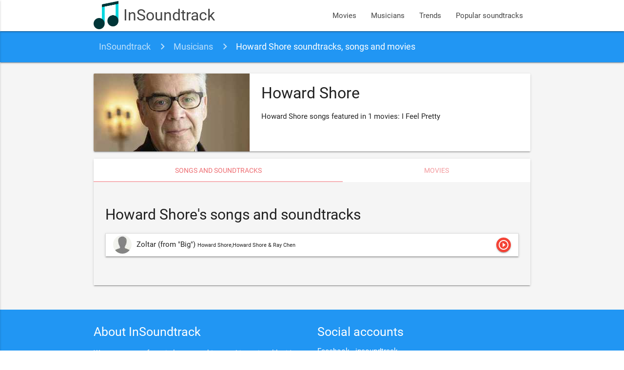

--- FILE ---
content_type: text/html; charset=UTF-8
request_url: https://www.insoundtrack.com/musician/howard-shore
body_size: 3420
content:
<!DOCTYPE html>
<html lang="en" xmlns="http://www.w3.org/1999/xhtml" xmlns:og="http://opengraphprotocol.org/schema/">
<head >
    <title>Howard Shore soundtracks, songs and movies</title>  <meta name="keywords" content="movie songs, movie soundtracks, movie sountracks, soundtracks, soundtrack" />
<meta name="description" content="Howard Shore songs featured in 1 movies: I Feel Pretty" />
<meta name="robots" content="index, follow" />
<meta name="viewport" content="width=device-width, initial-scale=1, maximum-scale=1.0, user-scalable=no" />
<meta name="p:domain_verify" content="2a050782d7ab43f4a55fcb8229cc386f" />
<meta property="og:site_name" content="InSoundtrack" />
<meta property="og:description" content="Howard Shore songs featured in 1 movies: I Feel Pretty" />
<meta property="og:locale" content="en_US" />
<meta property="og:title" content="Howard Shore soundtracks, songs and movies" />
<meta property="og:image" content="/images/musician/howard-shore.jpg" />
<meta http-equiv="Content-Type" content="text/html; charset=utf-8" />
<meta charset="UTF-8" />

  
  

  <link rel="apple-touch-icon" sizes="180x180" href="/apple-touch-icon.png">
  <link rel="icon" type="image/png" href="/favicon-32x32.png" sizes="32x32">
  <link rel="icon" type="image/png" href="/favicon-16x16.png" sizes="16x16">
  <link rel="manifest" href="/manifest.json">
  <link rel="mask-icon" href="/safari-pinned-tab.svg" color="#5bbad5">
  <meta name="theme-color" content="#2196f3">
  <meta name="msvalidate.01" content="5AFD3A3D30DB636628529D3F30BF1AD6" />

  <link rel="alternate" type="application/rss+xml" title="New movies soundtrack and songs - InSoundtrack" href="https://www.insoundtrack.com/movies/rss" />
  <script type="application/ld+json">
    {
      "@context": "http://schema.org",
      "@type": "WebSite",
      "name": "InSoundtrack",
      "alternateName": "InSoundtrack - music collector",
      "url": "https://www.insoundtrack.com"
    }
  </script>
  <script async src="//pagead2.googlesyndication.com/pagead/js/adsbygoogle.js"></script>
  <script>
      (adsbygoogle = window.adsbygoogle || []).push({
          google_ad_client: "ca-pub-9728969855264160",
          enable_page_level_ads: true
      });
  </script>
  <!-- CSS  -->
        <link href="/js/dist/main.css?v=4.6.3" type="text/css" rel="stylesheet" media="screen,projection"/>
      
  <script type="application/ld+json">{"@context":"http://schema.org","@type":"BreadcrumbList","itemListElement":[{"@type":"ListItem","position":1,"item":{"@id":"http://www.insoundtrack.com/","name":"InSoundtrack"}},{"@type":"ListItem","position":2,"item":{"@id":"http://www.insoundtrack.com/musicians","name":"Musicians"}},{"@type":"ListItem","position":3,"item":{"@id":"http://www.insoundtrack.com/musician/howard-shore","name":"Howard Shore soundtracks, songs and movies"}}]}</script>
  <!-- Facebook Pixel Code -->
  <script>
    !function(f,b,e,v,n,t,s)
    {if(f.fbq)return;n=f.fbq=function(){n.callMethod?
      n.callMethod.apply(n,arguments):n.queue.push(arguments)};
      if(!f._fbq)f._fbq=n;n.push=n;n.loaded=!0;n.version='2.0';
      n.queue=[];t=b.createElement(e);t.async=!0;
      t.src=v;s=b.getElementsByTagName(e)[0];
      s.parentNode.insertBefore(t,s)}(window, document,'script',
      'https://connect.facebook.net/en_US/fbevents.js');
    fbq('init', '647714982898666');
    fbq('track', 'PageView');
  </script>
  <noscript><img height="1" width="1" style="display:none"
                 src="https://www.facebook.com/tr?id=647714982898666&ev=PageView&noscript=1"
    /></noscript>
  <!-- End Facebook Pixel Code -->
</head>
<body>
<nav class="white">
  <div class="nav-wrapper container">
    <a id="logo-container" href="/" class="brand-logo">
      <img src="/images/logo.png?v=4.6.3" alt="InSoundtrack" title="InSoundtrack" class="responsive-img">
      InSoundtrack
    </a>
    <ul class="right hide-on-med-and-down">
            <li><a href="/movies">Movies</a></li>
      <li><a href="/musicians">Musicians</a></li>
      <li><a href="/trends">Trends</a></li>
      <li><a href="/popular-soundtracks">Popular soundtracks</a></li>
    </ul>
    <ul id="nav-mobile" class="side-nav">
      <li><a href="/movies">Movies</a></li>
      <li><a href="/musicians">Musicians</a></li>
      <li><a href="/trends">Trends</a></li>
      <li><a href="/popular-soundtracks">Popular soundtracks</a></li>
    </ul>
    <a href="#" data-activates="nav-mobile" class="button-collapse"><i class="material-icons">menu</i></a>
  </div>
</nav>
<div class="grey lighten-4">
    <nav class="breadcrumbs blue">
  <div class="nav-wrapper container">
    <div class="col s12">
              <a href="https://www.insoundtrack.com/" class="breadcrumb">InSoundtrack</a>
              <a href="https://www.insoundtrack.com/musicians" class="breadcrumb">Musicians</a>
              <a href="https://www.insoundtrack.com/musician/howard-shore" class="breadcrumb">Howard Shore soundtracks, songs and movies</a>
          </div>
  </div>
</nav>

  <div class="container musician-container">
        <div class="section">
      <div class="row">
        <div class="col s12">
          <div class="musician-card card horizontal">
            <div class="card-image">
              <img src="/images/musician/howard-shore.jpg"
                   alt="Howard Shore" title="Howard Shore">
            </div>
            <div class="card-content">
              <h1 class="header">Howard Shore</h1>              
                                          <p>Howard Shore songs featured in 1 movies: I Feel Pretty</p>
            </div>
          </div>
                    <div class="card">
            <div class="card-tabs">
              <ul class="tabs tabs-fixed-width">
                <li class="tab"><a class="active" href="#soundtracks">Songs and soundtracks</a></li>
                <li class="tab"><a href="#movies">Movies</a></li>
              </ul>
            </div>
            <div class="card-content grey lighten-4">
              <div id="soundtracks">
                                                <h2 class="header">Howard Shore's songs and soundtracks</h2>
                <div class="row">
                  <div class="col s12">
                    <ul class="songs-list collapsible">
      <li class="songs-item song-70926">
      <div class="collapsible-header">
        <div class="image-box">
                                          <img src="/images/artist_not_found_50px.jpg" alt="Howard Shore, Howard Shore &amp; Ray Chen - Zoltar (from &quot;Big&quot;)"
               title="Howard Shore, Howard Shore &amp; Ray Chen - Zoltar (from &quot;Big&quot;)" class="circle">
        </div>
        <div class="title-box truncate">
          Zoltar (from &quot;Big&quot;)
          <small>Howard Shore,Howard Shore &amp; Ray Chen</small>
        </div>
        <div class="actions-box">
          <button class="btn play-btn btn-floating red">
            <i class="material-icons">play_circle_outline</i>
          </button>
        </div>
        <div class="clear"></div>
      </div>
      <div class="collapsible-body">
                  <div class="player-container" data-video-id="Som5HSyfTm8" data-song-id="70926"
               style="margin-bottom: 8px"
               data-video-title="Big OST - Howard Shore - 3. Zoltar"></div>
                <div>
                                                <a href="/musician/howard-shore" class="chip">
                                                                                         Howard Shore
              </a>
                                                                        <a href="/musician/howard-shore-ray-chen" class="chip">
                                                                                         Howard Shore &amp; Ray Chen
              </a>
                                                                        </div>
              </div>
    </li>
      </ul>                  </div>
                </div>
              </div>
              <div id="movies">
                                                  <h2 class="header">Howard Shore's movies</h2>
                  <div class="row movies-grid">
      <div class="col s12 m6 l4 xl4">
      <div class="card large">
                        <div class="card-image">
          <a href="/movie/i-feel-pretty-2018">
            <img src="/images/movie/i-feel-pretty-2018.jpg" alt="I Feel Pretty Soundtrack" title="I Feel Pretty Soundtrack">
          </a>
        </div>
        <div class="card-content">
          <a href="/movie/i-feel-pretty-2018" class="card-title">
            I Feel Pretty Soundtrack
          </a>
          <div class="chip">
            <a href="/movie/i-feel-pretty-2018#soundtrack-list">
              29 songs            </a>
          </div>
          <div class="chip">
            <a href="/movie/i-feel-pretty-2018#disqus_thread" data-disqus-identifier="movie_3459">
              Comments
            </a>
          </div>
                                <div class="chip">
              <a href="/movie/i-feel-pretty-2018#trailers">
                1 trailer              </a>
            </div>
                                                        <div class="chip" title="2018">2018</div>
                          <div class="chip" title="Comedy">Comedy</div>
                          <div class="chip" title="Michael Andrews">Michael Andrews</div>
                                        </div>
                              </div>
          </div>
  </div>
                              </div>
            </div>
          </div>
        </div>
      </div>
          </div>
  </div>
</div>
<footer class="page-footer blue">
  <div class="container">
    <div class="row">
      <div class="col l6 s12">
        <h5 class="white-text">About InSoundtrack</h5>
        <p class="grey-text text-lighten-4">We are a team of music lovers working on this project like it's our full time job.</p>
      </div>
      <div class="col l6 s12">
        <h5 class="white-text">Social accounts</h5>
        <ul>
          <li><a class="white-text" href="https://www.facebook.com/insoundtrack/" target="_blank">Facebook - insoundtrack</a></li>
          <li><a class="white-text" href="https://twitter.com/in_soundtrack" target="_blank">Twitter - @in_soundtrack</a></li>
          <li><a class="white-text" href="https://www.instagram.com/insoundtrack/" target="_blank">Instagram - @insoundtrack</a></li>
          <li><a class="white-text" href="https://www.pinterest.com/insoundtrack/" target="_blank">Pinterest - @insoundtrack</a></li>
          <li><a class="white-text" href="https://soundcloud.com/insoundtrack" target="_blank">SoundCloud - @insoundtrack</a></li>
        </ul>
      </div>
    </div>
  </div>
  <div class="footer-copyright">
    <div class="container">
      © 2026 InSoundtrack
    </div>
  </div>
</footer>
<!--  Font icons-->
<link href="https://fonts.googleapis.com/icon?family=Material+Icons" rel="stylesheet">
<!--  Scripts-->
      <script src="/js/dist/main.js?v=4.6.3"></script>
  
  <script type="text/javascript" src="https://www.youtube.com/iframe_api"></script>
  <script type="text/javascript"
          src="/bundles/app/js/movie-soundtracks.js"></script>
  <script>
    (function(i,s,o,g,r,a,m){i['GoogleAnalyticsObject']=r;i[r]=i[r]||function(){
      (i[r].q=i[r].q||[]).push(arguments)},i[r].l=1*new Date();a=s.createElement(o),
      m=s.getElementsByTagName(o)[0];a.async=1;a.src=g;m.parentNode.insertBefore(a,m)
    })(window,document,'script','https://www.google-analytics.com/analytics.js','ga');

    ga('create', 'UA-97838081-1', 'auto');
    ga('send', 'pageview');

  </script>
<script id="dsq-count-scr" src="//insoundtrack.disqus.com/count.js" async></script>
<script defer src="https://static.cloudflareinsights.com/beacon.min.js/vcd15cbe7772f49c399c6a5babf22c1241717689176015" integrity="sha512-ZpsOmlRQV6y907TI0dKBHq9Md29nnaEIPlkf84rnaERnq6zvWvPUqr2ft8M1aS28oN72PdrCzSjY4U6VaAw1EQ==" data-cf-beacon='{"version":"2024.11.0","token":"e44f246461c2484cb91e3525ab677f4d","r":1,"server_timing":{"name":{"cfCacheStatus":true,"cfEdge":true,"cfExtPri":true,"cfL4":true,"cfOrigin":true,"cfSpeedBrain":true},"location_startswith":null}}' crossorigin="anonymous"></script>
</body>
</html>

--- FILE ---
content_type: text/html; charset=utf-8
request_url: https://www.google.com/recaptcha/api2/aframe
body_size: 265
content:
<!DOCTYPE HTML><html><head><meta http-equiv="content-type" content="text/html; charset=UTF-8"></head><body><script nonce="ibsST1fo-8ecKGTg-Lq3jg">/** Anti-fraud and anti-abuse applications only. See google.com/recaptcha */ try{var clients={'sodar':'https://pagead2.googlesyndication.com/pagead/sodar?'};window.addEventListener("message",function(a){try{if(a.source===window.parent){var b=JSON.parse(a.data);var c=clients[b['id']];if(c){var d=document.createElement('img');d.src=c+b['params']+'&rc='+(localStorage.getItem("rc::a")?sessionStorage.getItem("rc::b"):"");window.document.body.appendChild(d);sessionStorage.setItem("rc::e",parseInt(sessionStorage.getItem("rc::e")||0)+1);localStorage.setItem("rc::h",'1769057407438');}}}catch(b){}});window.parent.postMessage("_grecaptcha_ready", "*");}catch(b){}</script></body></html>

--- FILE ---
content_type: application/javascript; charset=UTF-8
request_url: https://insoundtrack.disqus.com/count-data.js?1=movie_3459
body_size: 241
content:
var DISQUSWIDGETS;

if (typeof DISQUSWIDGETS != 'undefined') {
    DISQUSWIDGETS.displayCount({"text":{"and":"and","comments":{"zero":"Comments","multiple":"{num} comments","one":"1 comment"}},"counts":[{"id":"movie_3459","comments":0}]});
}